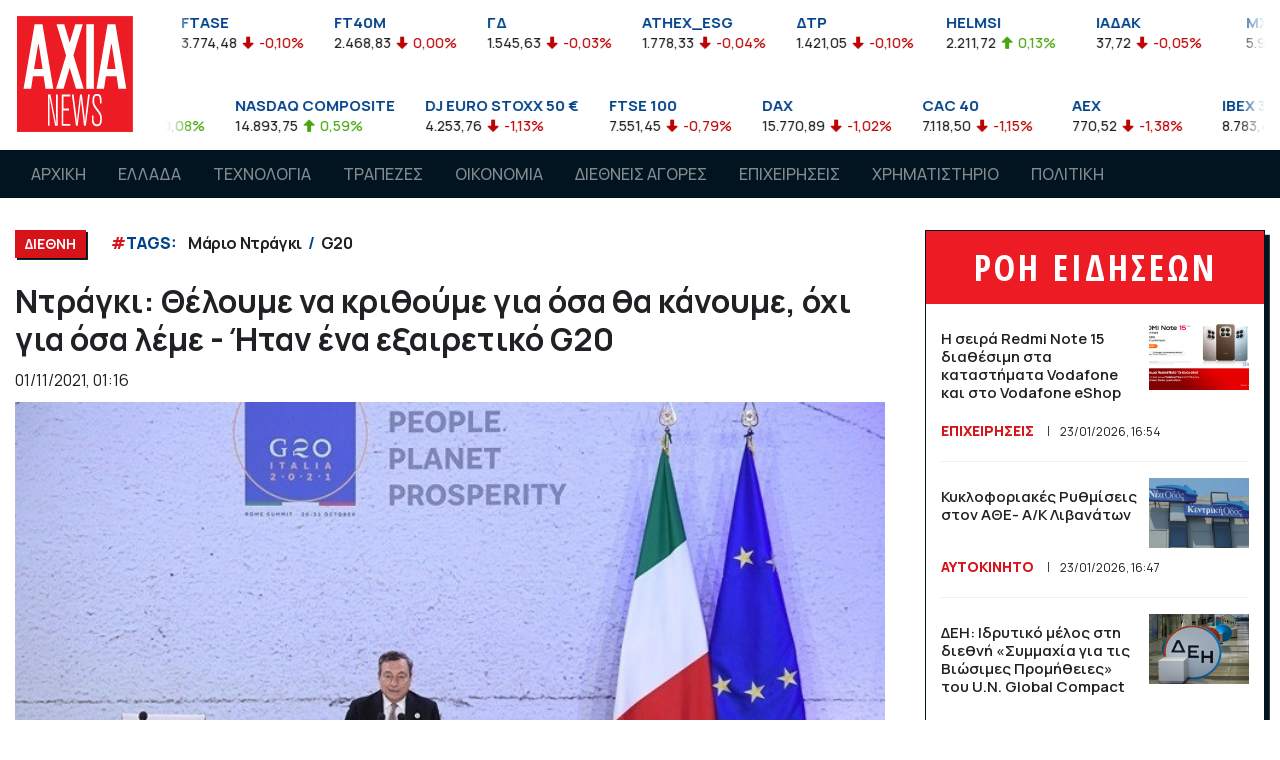

--- FILE ---
content_type: text/html; charset=UTF-8
request_url: https://www.axianews.gr/article/diethni/57953-ntragki-theloyme-na-krithoyme-gia-osa-tha-kanoyme-oxi-gia-osa-leme-htan-ena-eksairetiko-g20
body_size: 13105
content:
<!doctype html>
<html lang="el">
<head prefix="og: http://ogp.me/ns#">
<meta charset="utf-8">

<!-- Google tag (gtag.js) -->
<script async src="https://www.googletagmanager.com/gtag/js?id=G-NLB4GM5RXB"></script>
<script>
  window.dataLayer = window.dataLayer || [];
  function gtag(){dataLayer.push(arguments);}
  gtag('js', new Date());

  gtag('config', 'G-NLB4GM5RXB');
  gtag('config', 'UA-118975767-1');
</script>

<meta name="viewport" content="width=device-width, initial-scale=1, shrink-to-fit=no user-scalable=no" />
<meta name="robots" content="all" />
<meta name="development" content="Netstream" />
<meta property="og:locale" content="el_GR" />
<meta property="article:published_time" content="2021-11-01T01:16:00+03:00" />
<meta property="og:image" content="https://www.axianews.gr/photos/c_696px_531px/articles/202111/ntragki99.jpg" />
<meta property="og:image:width" content="696" />
<meta property="og:image:height" content="531" />
<meta property="og:title" content="Ντράγκι: Θέλουμε να κριθούμε για όσα θα κάνουμε, όχι για όσα λέμε - Ήταν ένα εξαιρετικό G20" />
<meta property="og:site_name" content="Axianews" />
<meta property="og:type" content="article" />
<meta property="og:url" content="https://www.axianews.gr/article/diethni/57953-ntragki-theloyme-na-krithoyme-gia-osa-tha-kanoyme-oxi-gia-osa-leme-htan-ena-eksairetiko-g20" />
<meta property="og:tag" content="Μάριο Ντράγκι" />
<meta property="og:tag" content="G20" />

<title>Ντράγκι: Θέλουμε να κριθούμε για όσα θα κάνουμε, όχι για όσα λέμε - Ήταν ένα εξαιρετικό G20 - ΔΙΕΘΝΗ - Axianews</title>
<script data-schema="WebPage" type="application/ld+json">{"@context":"http://schema.org","@type":"WebPage","name":"Axianews - ","description":""}</script>
<script data-schema="NewsArticle" type="application/ld+json">{"@context":"http:\/\/schema.org","@type":"NewsArticle","description":"«Είμαστε τερήφανοι για τα αποτελέσματα που πετύχαμε, αλλά είναι μόνον η αρχή», πρόσθεσε ο Ιταλός πρωθυποργός. «Αποφασίσαμε να αφήσουμε πίσω μας τον άνθρακα, με την λήξη των χρηματοδοτήσεων των κέντρων παραγωγής ηλεκτρικής ενέργειας από άνθρακα εντός του 2021» τόνισε.","image":{"@type":"ImageObject","url":"https:\/\/www.axianews.gr\/photos\/w_1200px\/articles\/202111\/ntragki99.jpg","width":720,"height":405},"mainEntityOfPage":{"@type":"WebPage","url":"https:\/\/www.axianews.gr\/article\/diethni\/57953-ntragki-theloyme-na-krithoyme-gia-osa-tha-kanoyme-oxi-gia-osa-leme-htan-ena-eksairetiko-g20"},"url":"https:\/\/www.axianews.gr\/article\/diethni\/57953-ntragki-theloyme-na-krithoyme-gia-osa-tha-kanoyme-oxi-gia-osa-leme-htan-ena-eksairetiko-g20","alternativeHeadline":"Ντράγκι: Θέλουμε να κριθούμε για όσα θα κάνουμε, όχι για όσα λέμε - Ήταν ένα εξαιρετικό G20","author":{"@type":"Organization","name":"Axianews.gr","url":"https:\/\/www.axianews.gr","logo":{"@type":"ImageObject","url":"https:\/\/www.axianews.gr\/style\/images\/axianews_logo.png","height":40,"width":40}},"keywords":"Μάριο Ντράγκι , G20","dateCreated":"2021-11-01T01:16:23+03:00","dateModified":"2026-01-22T13:48:07+03:00","datePublished":"2021-11-01T01:16:00+03:00","articleSection":"ΔΙΕΘΝΗ","headline":"Ντράγκι: Θέλουμε να κριθούμε για όσα θα κάνουμε, όχι για όσα λέμε - Ήταν ένα εξαιρετικό G20","publisher":{"@type":"Organization","name":"Axianews.gr","url":"https:\/\/www.axianews.gr","address":{"@type":"PostalAddress","addressLocality":"","addressRegion":"GR","postalCode":"","streetAddress":"","addressCountry":{"@type":"Country","name":"Greece"}},"contactPoint":{"@type":"ContactPoint","areaServed":"GR","contactType":"custome service","telephone":"+30-210-"},"logo":{"@type":"ImageObject","url":"https:\/\/www.axianews.gr\/style\/images\/axianews_logo.png","height":40,"width":40},"sameAs":["https:\/\/www.facebook.com\/axianews\/"]},"articleBody":"«Είμαστε τερήφανοι για τα αποτελέσματα που πετύχαμε, αλλά είναι μόνον η αρχή», πρόσθεσε ο Ιταλός πρωθυποργός. «Αποφασίσαμε να αφήσουμε πίσω μας τον άνθρακα, με την λήξη των χρηματοδοτήσεων των κέντρων παραγωγής ηλεκτρικής ενέργειας από άνθρακα εντός του 2021» τόνισε.\r\nΟ Μάριο Ντράγκι ευχήθηκε, επίσης, «η διάσκεψη της Γλασκώβης για το κλίμα που ξεκινά σήμερα, να εξελιχθεί με τον καλύτερο δυνατό τρόπο».\r\n \r\n“ Ήταν ένα εξαιρετικό G 20”, δήλωσε ο Μάριο Ντράγκι μετά την ολοκλήρωση των εργασιών\r\nΟ Ιταλός πρωθυπουργός Μάριο Ντράγκι, αμέσως μετά την ολοκλήρωση των εργασιών, χαρακτήρισε την διοργάνωση της διάσκεψης του G20, \"μια απόλυτη, εξαιρετική επιτυχία\".\r\n\"Τα τελευταία χρόνια οι χώρες του G20 δεν εργάζονταν σε τόσο στενή επαφή. Τώρα, όμως, άλλαξε κάτι. Και αναφέρομαι σε θέματα όπως είναι η αντιμετώπιση του κορονοϊού, των ανισοτήτων, οι νέες προκλήσεις\", είπε ο Ιταλός πρωθυπουργός.\r\nΟ Ντράγκι πρόσθεσε ότι τα σημερινά αποτελέσματα είναι συνέπεια προσπαθειών που διήρκεσαν έναν ολόκληρο χρόνο, και οδήγησαν στην έγκριση της κατώτατης διεθνούς φορολόγησης, στην αύξηση της διάθεσης εμβολίων κατά της covid 19 για τις φτωχότερες χώρες, στην στενότερη επαφή της χρηματοοικονομικής πραγματικότητας με τις ανάγκες του τομέα της υγείας\".\r\n\"Σε ό,τι αφορά το περιβάλλον, θέλω να τονίσω ότι είναι η πρώτη φορά που δεσμευόμαστε να περιορίσουμε την αύξηση της θερμοκρασίας του πλανήτη, στον ενάμιση βαθμό, με την ανάληψη συγκεκριμένων και βραχυπρόθεσμων πρωτοβουλιών\" υπογράμμισε, επίσης, ο Ιταλός πρωθυπουργός."}</script>

<link rel="preload" href="https://www.axianews.gr/style/fontawesome/all.min.css" as="style">
<link href="https://www.axianews.gr/style/fontawesome/all.min.css" rel="stylesheet" type="text/css" defer />
<link href="https://www.axianews.gr/style/bootstrap/bootstrap.min.css" rel="stylesheet" type="text/css" />
<link href="https://www.axianews.gr/style/hamburgers.min.css" rel="stylesheet" type="text/css" />
<link href="https://www.axianews.gr/js/mmenu-js/mmenu.css" rel="stylesheet" type="text/css" />
<link href="https://www.axianews.gr/js/owl.carousel/assets/owl.carousel.min.css" rel="stylesheet" type="text/css" />
<link href="https://www.axianews.gr/js/owl.carousel/assets/owl.theme.default.min.css" rel="stylesheet" type="text/css" />
<link href="https://www.axianews.gr/js/lightGallery/css/lightgallery.min.css" rel="stylesheet" type="text/css" />
<link href="https://www.axianews.gr/js/lightGallery/css/lg-transitions.min.css" rel="stylesheet" type="text/css" />
<link href="https://www.axianews.gr/js/malihu/jquery.mCustomScrollbar.min.css" rel="stylesheet" type="text/css" />
<link href="https://www.axianews.gr/style/style.c019k.css" rel="stylesheet" type="text/css" />

<link rel="apple-touch-icon" sizes="57x57" href="https://www.axianews.gr/style/favicon/apple-icon-57x57.png?1">
<link rel="apple-touch-icon" sizes="60x60" href="https://www.axianews.gr/style/favicon/apple-icon-60x60.png?1">
<link rel="apple-touch-icon" sizes="72x72" href="https://www.axianews.gr/style/favicon/apple-icon-72x72.png?1">
<link rel="apple-touch-icon" sizes="76x76" href="https://www.axianews.gr/style/favicon/apple-icon-76x76.png?1">
<link rel="apple-touch-icon" sizes="114x114" href="https://www.axianews.gr/style/favicon/apple-icon-114x114.png?1">
<link rel="apple-touch-icon" sizes="120x120" href="https://www.axianews.gr/style/favicon/apple-icon-120x120.png?1">
<link rel="apple-touch-icon" sizes="144x144" href="https://www.axianews.gr/style/favicon/apple-icon-144x144.png?1">
<link rel="apple-touch-icon" sizes="152x152" href="https://www.axianews.gr/style/favicon/apple-icon-152x152.png?1">
<link rel="apple-touch-icon" sizes="180x180" href="https://www.axianews.gr/style/favicon/apple-icon-180x180.png?1">
<link rel="icon" type="image/png" sizes="192x192"  href="https://www.axianews.gr/style/favicon/android-icon-192x192.png?1">
<link rel="icon" type="image/png" sizes="32x32" href="https://www.axianews.gr/style/favicon/favicon-32x32.png?1">
<link rel="icon" type="image/png" sizes="96x96" href="https://www.axianews.gr/style/favicon/favicon-96x96.png?1">
<link rel="icon" type="image/png" sizes="16x16" href="https://www.axianews.gr/style/favicon/favicon-16x16.png?1">
<link rel="manifest" href="https://www.axianews.gr/style/favicon/manifest.json">
<meta name="msapplication-TileColor" content="#ffffff">
<meta name="msapplication-TileImage" content="https://www.axianews.gr/style/favicon/ms-icon-144x144.png?1">
<meta name="theme-color" content="#ffffff">
<script type="text/javascript">
var site_path = '';
</script>
<script type="text/javascript" src="https://www.axianews.gr/js/jquery-3.3.1.min.js"></script>
<script type="text/javascript" src="https://www.axianews.gr/js/bootstrap/bootstrap.bundle.min.js"></script>
<script type="text/javascript" src="https://www.axianews.gr/js/owl.carousel/owl.carousel.min.js"></script>
<script type="text/javascript" src="https://www.axianews.gr/js/lazysizes/lazysizes.min.js?1"></script>
<script type="text/javascript" src="https://www.axianews.gr/js/mmenu-js/mmenu.js"></script>
<script type="text/javascript" src="https://www.axianews.gr/js/hc-sticky/hc-sticky.min.js"></script>
<script type="text/javascript" src="https://www.axianews.gr/js/jquery.marquee/jquery.marquee.min.js"></script>
<script type="text/javascript" src="https://www.axianews.gr/js/malihu/jquery.mCustomScrollbar.concat.min.js"></script>
<script type="text/javascript" src="https://www.axianews.gr/js/waypoints/jquery.waypoints.min.js"></script>
<script type="text/javascript" src="https://www.axianews.gr/js/waypoints/shortcuts/infinite.min.js?2"></script>
<script type="text/javascript" src="https://www.axianews.gr/js/jquery.throttle-debounce/jquery.ba-throttle-debounce.min.js"></script>
<script type="text/javascript" src="https://www.axianews.gr/js/js-cookie/js.cookie.min.js"></script>
<script type="text/javascript" src="https://www.axianews.gr/js/URI.js"></script>
<script type="text/javascript" src="https://www.axianews.gr/js/frontend.js?1"></script>

<script async src="//pahtag.tech/c/axianews.gr.js"></script>    

<link rel="canonical" href="https://www.axianews.gr/article/diethni/57953-ntragki-theloyme-na-krithoyme-gia-osa-tha-kanoyme-oxi-gia-osa-leme-htan-ena-eksairetiko-g20" />

</head>
	
<body class="">

    
	
	<div id="wrapper">

		<header>
            <div class="top_bar">
                <div class="container">
                    <div class="logo">
                        <a href="/"><img src="https://www.axianews.gr/style/images/logo.svg" alt="Axianews" class="img-fluid" /></a>
                    </div>
                    
                    <style>
.marquee-markets {
	/*visibility:hidden;*/
  	overflow: hidden;
}
</style>
<script>
$(function(){

	$('#stock_markets_ase').bind('beforeStarting', function () {
        //code you want to execute before starting the animations
    }).marquee({
		duration: 15000,
		//gap: 50,
		delayBeforeStart: 0,
		direction: 'left',
		//duplicated: true,
		startVisible: true,
		pauseOnHover: true
	});
	
});
</script>
<div id="stock_markets_ase" class="stock_markets marquee-markets">
    <ul class="d-md-flex justify-content-between">
        <li>
            <h4>FTSEA</h4>
            <span class="datalast">899,47</span> 
            <span class="percentDiff down">-0,04%</span>
            
        </li>
        <li>
            <h4>FTSE</h4>
            <span class="datalast">3.776,27</span> 
            <span class="percentDiff down">-0,05%</span>
            
        </li>
        <li>
            <h4>FTASE</h4>
            <span class="datalast">3.774,48</span> 
            <span class="percentDiff down">-0,10%</span>
            
        </li>
        <li>
            <h4>FT40M</h4>
            <span class="datalast">2.468,83</span> 
            <span class="percentDiff down">0,00%</span>
            
        </li>
        <li>
            <h4>ΓΔ</h4>
            <span class="datalast">1.545,63</span> 
            <span class="percentDiff down">-0,03%</span>
            
        </li>
        <li>
            <h4>ATHEX_ESG</h4>
            <span class="datalast">1.778,33</span> 
            <span class="percentDiff down">-0,04%</span>
            
        </li>
        <li>
            <h4>ΔΤΡ</h4>
            <span class="datalast">1.421,05</span> 
            <span class="percentDiff down">-0,10%</span>
            
        </li>
        <li>
            <h4>HELMSI</h4>
            <span class="datalast">2.211,72</span> 
            <span class="percentDiff up">0,13%</span>
            
        </li>
        <li>
            <h4>ΙΑΔΑΚ</h4>
            <span class="datalast">37,72</span> 
            <span class="percentDiff down">-0,05%</span>
            
        </li>
        <li>
            <h4>MXGRR</h4>
            <span class="datalast">5.986,38</span> 
            <span class="percentDiff down">-0,23%</span>
            
        </li>
        <li>
            <h4>ΣΑΓΔ</h4>
            <span class="datalast">2.924,61</span> 
            <span class="percentDiff down">-0,03%</span>
            
        </li>
        <li>
            <h4>FTSEM</h4>
            <span class="datalast">2.467,04</span> 
            <span class="percentDiff down">-0,07%</span>
            
        </li>
        <li>
            <h4>FT140</h4>
            <span class="datalast">888,83</span> 
            <span class="percentDiff down">-0,07%</span>
            
        </li>
        <li>
            <h4>FTSED</h4>
            <span class="datalast">4.170,20</span> 
            <span class="percentDiff down">-0,06%</span>
            
        </li>
        <li>
            <h4>FTSERE</h4>
            <span class="datalast">4.845,95</span> 
            <span class="percentDiff up">0,10%</span>
            
        </li>
        <li>
            <h4>FTSETT</h4>
            <span class="datalast">5.739,05</span> 
            <span class="percentDiff down">-0,49%</span>
            
        </li>
        <li>
            <h4>FTSEIN</h4>
            <span class="datalast">7.486,55</span> 
            <span class="percentDiff down">-0,08%</span>
            
        </li>
        <li>
            <h4>FTSEEU</h4>
            <span class="datalast">5.159,83</span> 
            <span class="percentDiff up">0,08%</span>
            
        </li>
        <li>
            <h4>FTSECD</h4>
            <span class="datalast">5.230,46</span> 
            <span class="percentDiff down">-0,36%</span>
            
        </li>
        <li>
            <h4>FTSEBM</h4>
            <span class="datalast">5.471,05</span> 
            <span class="percentDiff up">0,83%</span>
            
        </li>
        <li>
            <h4>FTSECS</h4>
            <span class="datalast">6.911,60</span> 
            <span class="percentDiff up">0,53%</span>
            
        </li>
        <li>
            <h4>AEM</h4>
            <span class="datalast">4,59</span> 
            <span class="percentDiff down">-0,14%</span>
            
        </li>
        <li>
            <h4>ΑΤΤ</h4>
            <span class="datalast">0,76</span> 
            <span class="percentDiff down">-0,53%</span>
            
        </li>
        <li>
            <h4>ACAG</h4>
            <span class="datalast">6,00</span> 
            <span class="percentDiff down">-0,33%</span>
            
        </li>
        <li>
            <h4>ΑΣΚΟ</h4>
            <span class="datalast">3,28</span> 
            <span class="percentDiff up">0,31%</span>
            
        </li>
        <li>
            <h4>ΑΛΦΑ</h4>
            <span class="datalast">1,82</span> 
            <span class="percentDiff up">0,33%</span>
            
        </li>
        <li>
            <h4>ΑΒΑΞ</h4>
            <span class="datalast">1,99</span> 
            <span class="percentDiff down">-0,20%</span>
            
        </li>
        <li>
            <h4>ΑΤΕΚ</h4>
            <span class="datalast">1,12</span> 
            <span class="percentDiff up">8,74%</span>
            
        </li>
        <li>
            <h4>ΑΡΑΙΓ</h4>
            <span class="datalast">10,87</span> 
            <span class="percentDiff up">0,83%</span>
            
        </li>
        <li>
            <h4>ΑΝΔΡΟ</h4>
            <span class="datalast">6,46</span> 
            <span class="percentDiff down">-0,62%</span>
            
        </li>
        <li>
            <h4>ΑΣΤΑΚ</h4>
            <span class="datalast">7,12</span> 
            <span class="percentDiff down">-2,47%</span>
            
        </li>
        <li>
            <h4>ΑΚΡΙΤ</h4>
            <span class="datalast">0,73</span> 
            <span class="percentDiff down">-3,95%</span>
            
        </li>
        <li>
            <h4>ΑΔΜΗΕ</h4>
            <span class="datalast">2,67</span> 
            <span class="percentDiff up">0,38%</span>
            
        </li>
        <li>
            <h4>ΑΤΡΑΣΤ</h4>
            <span class="datalast">8,76</span> 
            <span class="percentDiff ">0,00%</span>
            
        </li>
        <li>
            <h4>ΑΤΤΙΚΑ</h4>
            <span class="datalast">2,44</span> 
            <span class="percentDiff up">0,41%</span>
            
        </li>
        <li>
            <h4>ΒΙΟ</h4>
            <span class="datalast">6,07</span> 
            <span class="percentDiff up">0,17%</span>
            
        </li>
        <li>
            <h4>ΒΙΟΣΚ</h4>
            <span class="datalast">1,50</span> 
            <span class="percentDiff down">-0,99%</span>
            
        </li>
        <li>
            <h4>BOCHGR</h4>
            <span class="datalast">5,06</span> 
            <span class="percentDiff ">0,00%</span>
            
        </li>
        <li>
            <h4>ΓΕΚΤΕΡΝΑ</h4>
            <span class="datalast">18,40</span> 
            <span class="percentDiff down">-0,33%</span>
            
        </li>
        <li>
            <h4>ΔΕΗ</h4>
            <span class="datalast">13,17</span> 
            <span class="percentDiff down">-0,08%</span>
            
        </li>
        <li>
            <h4>ΔΑΑ</h4>
            <span class="datalast">8,53</span> 
            <span class="percentDiff up">0,35%</span>
            
        </li>
        <li>
            <h4>ΔΡΟΜΕ</h4>
            <span class="datalast">0,34</span> 
            <span class="percentDiff up">2,42%</span>
            
        </li>
        <li>
            <h4>EVR</h4>
            <span class="datalast">1,49</span> 
            <span class="percentDiff up">0,68%</span>
            
        </li>
        <li>
            <h4>ΕΤΕ</h4>
            <span class="datalast">8,35</span> 
            <span class="percentDiff down">-0,45%</span>
            
        </li>
        <li>
            <h4>ΕΕΕ</h4>
            <span class="datalast">33,56</span> 
            <span class="percentDiff up">0,66%</span>
            
        </li>
        <li>
            <h4>ΕΛΛ</h4>
            <span class="datalast">14,40</span> 
            <span class="percentDiff down">-0,35%</span>
            
        </li>
        <li>
            <h4>ΕΛΠΕ</h4>
            <span class="datalast">7,45</span> 
            <span class="percentDiff up">0,27%</span>
            
        </li>
        <li>
            <h4>ΕΛΙΝ</h4>
            <span class="datalast">2,21</span> 
            <span class="percentDiff ">0,00%</span>
            
        </li>
        <li>
            <h4>ΕΛΧΑ</h4>
            <span class="datalast">2,13</span> 
            <span class="percentDiff up">1,43%</span>
            
        </li>
        <li>
            <h4>ΕΧΑΕ</h4>
            <span class="datalast">4,99</span> 
            <span class="percentDiff up">0,30%</span>
            
        </li>
        <li>
            <h4>ΕΥΡΩΒ</h4>
            <span class="datalast">2,43</span> 
            <span class="percentDiff down">-0,04%</span>
            
        </li>
        <li>
            <h4>ΕΥΔΑΠ</h4>
            <span class="datalast">5,89</span> 
            <span class="percentDiff down">-0,84%</span>
            
        </li>
        <li>
            <h4>ΕΒΡΟΦ</h4>
            <span class="datalast">1,94</span> 
            <span class="percentDiff up">2,37%</span>
            
        </li>
        <li>
            <h4>ΕΚΤΕΡ</h4>
            <span class="datalast">1,78</span> 
            <span class="percentDiff ">0,00%</span>
            
        </li>
        <li>
            <h4>ΕΛΛΑΚΤΩΡ</h4>
            <span class="datalast">2,26</span> 
            <span class="percentDiff up">0,44%</span>
            
        </li>
        <li>
            <h4>ΙΑΤΡ</h4>
            <span class="datalast">1,90</span> 
            <span class="percentDiff down">-0,26%</span>
            
        </li>
        <li>
            <h4>ΙΝΤΕΚ</h4>
            <span class="datalast">6,00</span> 
            <span class="percentDiff down">-0,33%</span>
            
        </li>
        <li>
            <h4>ΙΝΚΑΤ</h4>
            <span class="datalast">5,16</span> 
            <span class="percentDiff down">-0,58%</span>
            
        </li>
        <li>
            <h4>ΙΚΤΙΝ</h4>
            <span class="datalast">0,35</span> 
            <span class="percentDiff down">-1,43%</span>
            
        </li>
        <li>
            <h4>ΚΟΥΕΣ</h4>
            <span class="datalast">6,15</span> 
            <span class="percentDiff down">-0,65%</span>
            
        </li>
        <li>
            <h4>ΚΟΥΑΛ</h4>
            <span class="datalast">1,39</span> 
            <span class="percentDiff down">-0,71%</span>
            
        </li>
        <li>
            <h4>CENER</h4>
            <span class="datalast">9,43</span> 
            <span class="percentDiff up">0,43%</span>
            
        </li>
        <li>
            <h4>ΛΑΒΙ</h4>
            <span class="datalast">0,87</span> 
            <span class="percentDiff up">0,12%</span>
            
        </li>
        <li>
            <h4>ΛΟΥΛΗ</h4>
            <span class="datalast">3,20</span> 
            <span class="percentDiff up">3,23%</span>
            
        </li>
        <li>
            <h4>ΛΟΓΟΣ</h4>
            <span class="datalast">1,58</span> 
            <span class="percentDiff down">-1,25%</span>
            
        </li>
        <li>
            <h4>ΛΑΜΔΑ</h4>
            <span class="datalast">6,99</span> 
            <span class="percentDiff ">0,00%</span>
            
        </li>
        <li>
            <h4>ΜΟΗ</h4>
            <span class="datalast">21,54</span> 
            <span class="percentDiff up">0,94%</span>
            
        </li>
        <li>
            <h4>ΜΠΕΛΑ</h4>
            <span class="datalast">25,78</span> 
            <span class="percentDiff up">0,31%</span>
            
        </li>
        <li>
            <h4>ΜΠΡΙΚ</h4>
            <span class="datalast">2,24</span> 
            <span class="percentDiff up">0,45%</span>
            
        </li>
        <li>
            <h4>ΜΥΤΙΛ</h4>
            <span class="datalast">34,58</span> 
            <span class="percentDiff down">-0,06%</span>
            
        </li>
        <li>
            <h4>NOVAL</h4>
            <span class="datalast">2,48</span> 
            <span class="percentDiff up">0,20%</span>
            
        </li>
        <li>
            <h4>ΟΛΘ</h4>
            <span class="datalast">27,20</span> 
            <span class="percentDiff ">0,00%</span>
            
        </li>
        <li>
            <h4>ΟΤΕ</h4>
            <span class="datalast">14,74</span> 
            <span class="percentDiff down">-0,81%</span>
            
        </li>
        <li>
            <h4>ΟΠΑΠ</h4>
            <span class="datalast">16,57</span> 
            <span class="percentDiff down">-1,37%</span>
            
        </li>
        <li>
            <h4>ΟΡΙΛΙΝΑ</h4>
            <span class="datalast">0,79</span> 
            <span class="percentDiff down">-0,63%</span>
            
        </li>
        <li>
            <h4>ΠΑΙΡ</h4>
            <span class="datalast">1,02</span> 
            <span class="percentDiff up">0,49%</span>
            
        </li>
        <li>
            <h4>ΠΕΙΡ</h4>
            <span class="datalast">4,43</span> 
            <span class="percentDiff down">-0,45%</span>
            
        </li>
        <li>
            <h4>ΠΕΤΡΟ</h4>
            <span class="datalast">8,20</span> 
            <span class="percentDiff ">0,00%</span>
            
        </li>
        <li>
            <h4>ΠΡΕΜΙΑ</h4>
            <span class="datalast">1,27</span> 
            <span class="percentDiff up">0,79%</span>
            
        </li>
        <li>
            <h4>ΡΕΒΟΙΛ</h4>
            <span class="datalast">1,69</span> 
            <span class="percentDiff ">0,00%</span>
            
        </li>
        <li>
            <h4>ΣΑΡ</h4>
            <span class="datalast">11,46</span> 
            <span class="percentDiff up">0,53%</span>
            
        </li>
        <li>
            <h4>TITC</h4>
            <span class="datalast">43,55</span> 
            <span class="percentDiff down">-0,23%</span>
            
        </li>
        <li>
            <h4>ΤΕΝΕΡΓ</h4>
            <span class="datalast">20,00</span> 
            <span class="percentDiff ">0,00%</span>
            
        </li>
        <li>
            <h4>ΤΡΑΣΤΟΡ</h4>
            <span class="datalast">1,29</span> 
            <span class="percentDiff down">-0,77%</span>
            
        </li>
        <li>
            <h4>ΤΡΕΣΤΑΤΕΣ</h4>
            <span class="datalast">1,68</span> 
            <span class="percentDiff up">0,24%</span>
            
        </li>
        <li>
            <h4>ΦΡΛΚ</h4>
            <span class="datalast">4,11</span> 
            <span class="percentDiff up">0,74%</span>
            
        </li>
    </ul>
</div><!-- /.stock_markets -->

<style>
.marquee-markets {
	/*visibility:hidden;*/
  	overflow: hidden;
}


</style>
<script>
$(function(){

	$('#stock_markets_global').bind('beforeStarting', function () {
        //code you want to execute before starting the animations
    }).marquee({
		duration: 15000,
		//gap: 50,
		delayBeforeStart: 0,
		direction: 'left',
		//duplicated: true,
		startVisible: true,
		pauseOnHover: true
	});
	
});
</script>
<div id="stock_markets_global" class="stock_markets marquee-markets">
    <ul class="d-md-flex justify-content-between">
        <li>
            <h4>DOW JONES INDUS. AVG</h4>
            <span class="datalast">35.911,81</span> 
            <span class="percentDiff down">-0,56%</span>
            
        </li>
        <li>
            <h4>S&P 500</h4>
            <span class="datalast">4.662,85</span> 
            <span class="percentDiff up">0,08%</span>
            
        </li>
        <li>
            <h4>NASDAQ COMPOSITE</h4>
            <span class="datalast">14.893,75</span> 
            <span class="percentDiff up">0,59%</span>
            
        </li>
        <li>
            <h4>DJ EURO STOXX 50 €</h4>
            <span class="datalast">4.253,76</span> 
            <span class="percentDiff down">-1,13%</span>
            
        </li>
        <li>
            <h4>FTSE 100</h4>
            <span class="datalast">7.551,45</span> 
            <span class="percentDiff down">-0,79%</span>
            
        </li>
        <li>
            <h4>DAX</h4>
            <span class="datalast">15.770,89</span> 
            <span class="percentDiff down">-1,02%</span>
            
        </li>
        <li>
            <h4>CAC 40</h4>
            <span class="datalast">7.118,50</span> 
            <span class="percentDiff down">-1,15%</span>
            
        </li>
        <li>
            <h4>AEX</h4>
            <span class="datalast">770,52</span> 
            <span class="percentDiff down">-1,38%</span>
            
        </li>
        <li>
            <h4>IBEX 35</h4>
            <span class="datalast">8.783,40</span> 
            <span class="percentDiff down">-0,63%</span>
            
        </li>
        <li>
            <h4>ATX</h4>
            <span class="datalast">4.007,68</span> 
            <span class="percentDiff down">-0,57%</span>
            
        </li>
        <li>
            <h4>NIKKEI 225</h4>
            <span class="datalast">28.257,25</span> 
            <span class="percentDiff down">-0,27%</span>
            
        </li>
        <li>
            <h4>HANG SENG</h4>
            <span class="datalast">24.112,78</span> 
            <span class="percentDiff down">-0,44%</span>
            
        </li>
        <li>
            <h4>STRAITS TIMES</h4>
            <span class="datalast">3.279,96</span> 
            <span class="percentDiff down">-0,24%</span>
            
        </li>
        <li>
            <h4>MOEX</h4>
            <span class="datalast">3.482,62</span> 
            <span class="percentDiff down">-2,18%</span>
            
        </li>
        <li>
            <h4>SHANGHAI SE COMPOSITE</h4>
            <span class="datalast">3.569,91</span> 
            <span class="percentDiff up">0,80%</span>
            
        </li>
        <li>
            <h4>BSE SENSEX 30</h4>
            <span class="datalast">61.291,95</span> 
            <span class="percentDiff down">-0,03%</span>
            
        </li>
        <li>
            <h4>KOSPI</h4>
            <span class="datalast">2.864,24</span> 
            <span class="percentDiff down">-0,90%</span>
            
        </li>
        <li>
            <h4>MERVAL</h4>
            <span class="datalast">85.038,79</span> 
            <span class="percentDiff down">-0,52%</span>
            
        </li>
        <li>
            <h4>BOVESPA</h4>
            <span class="datalast">106.373,90</span> 
            <span class="percentDiff down">-0,52%</span>
            
        </li>
        <li>
            <h4>EUR/USD</h4>
            <span class="datalast">1,14</span> 
            
        </li>
        <li>
            <h4>ΠΕΤΡΕΛΑΙΟ NYMEX</h4>
            <span class="datalast">85,12</span> 
            <span class="percentDiff up">1,55%</span>
            
        </li>
        <li>
            <h4>ΧΡΥΣΟΣ</h4>
            <span class="datalast">1.812,56</span> 
            <span class="percentDiff down">-0,37%</span>
            
        </li>
        <li>
            <h4>10ετες ΟΜΟΛΟΓΟ ΕΛΛΗΝΙΚΟΥ ΔΗΜΟΣΙΟΥ</h4>
            <span class="datalast">92,55</span> 
            <span class="percentDiff up">1,57%</span>
            
        </li>
    </ul>
</div><!-- /.stock_markets -->





                    
                </div><!-- /.container -->
            </div><!-- /.top_bar -->                
            <style>
.mm-menu {
	--mm-color-background:#02141f;
}
.mm-listitem {
	--mm-color-text:#fff;
	line-height:24px;
	font-size:18px;
    font-weight: 600;
}
.mm-listitem:hover,
.mm-listitem_selected {
	background-color:#d61319;
	--mm-color-text:#fff;
}
.mm-listitem:hover .mm-btn_next:after, .mm-listitem:hover .mm-btn_prev:before {
	--mm-color-button:#fff;
}
.mm-listitem span.icon {
	width:40px;
	float:left;
}
.mm-navbar {
	--mm-color-background:#F5F5F5;
	--mm-color-text-dimmed:#d61319;
}
.mm-navbar .mm-navbar__title {
	font-size: 18px;
	font-weight: 600;
	line-height: 22px;
    text-overflow: ellipsis;
    width: calc(100% - 92px);
}
.mm-navbars_top {
    display: none;
}
.mm-navbars_top .mm-navbar a {
    margin-left:0;
}
.mm-navbar a {
    margin-left: 15px;
}
</style>
<script>
var mm_menu, mm_api; 
$(function(){
	
	mm_menu = new Mmenu('#mobile-menu', {
	   "extensions": [
		  "pagedim-black"
	   ],
	   "navbar": {
			"title": "MENU"
	   },
	   "navbars": [
			{
				"position": "top",
				"content": [
					"prev",
					"title"
				]
			},
			{
				"position": "bottom",
				"content": [
					"<a class='fab fa-facebook-f fa-2x' href='https://www.facebook.com/axianews/' target='_blank'></a>",
                    //"<a class='fab fa-twitter fa-2x' href='#' target='_blank'></a>",
                    //"<a class='fab fa-instagram fa-2x' href='#' target='_blank'></a>",
					//"<a class='fab fa-youtube fa-2x' href='#' target='_blank'></a>"
				]
			}
	   ],
	   "initPanel":function(){
		  
		}
	});
	mm_api = mm_menu.API;

	
	mm_api.bind('close:before', function() {
		$('#mm_menu.hamburger').removeClass('is-active');
	});
	mm_api.bind('open:before', function() {
		$('#mm_menu.hamburger').addClass('is-active');
	});	
	
		
    $(document).on('click touchstart', '#mm_menu', function(e){
		e.preventDefault();
		if(!$('#mobile-menu').hasClass('mm-menu_opened')){
			mm_api.open();
		}
    });

});
</script>


<div style="display:none">
    <nav id="mobile-menu">
        <ul>
            <li><a href="">ΑΡΧΙΚΗ</a></li>
            <li><a href="https://www.axianews.gr/article/ellada">ΕΛΛΑΔΑ</a></li>
            <li><a href="https://www.axianews.gr/article/texnologia">ΤΕΧΝΟΛΟΓΙΑ</a></li>
            <li><a href="https://www.axianews.gr/article/trapezes">ΤΡΑΠΕΖΕΣ</a></li>
            <li><a href="https://www.axianews.gr/article/oikonomia">ΟΙΚΟΝΟΜΙΑ</a></li>
            <li><a href="https://www.axianews.gr/article/diethnhs-agores">ΔΙΕΘΝΕΙΣ ΑΓΟΡΕΣ</a></li>
            <li><a href="https://www.axianews.gr/article/epixiriseis">ΕΠΙΧΕΙΡΗΣΕΙΣ</a></li>
            <li><a href="https://www.axianews.gr/article/xrhmatisthrio">ΧΡΗΜΑΤΙΣΤΗΡΙΟ</a></li>
            <li><a href="https://www.axianews.gr/article/politikh">ΠΟΛΙΤΙΚΗ</a></li>
        </ul>
    </nav>
</div>
            <div id="main_navigation">
                <div class="container">
                
                <nav class="navbar navbar-expand-lg navbar-dark">
                    <div class="mmenu_btn d-lg-none d-inline-block">
                        <button id="mm_menu" class="hamburger hamburger--squeeze" type="button">
                            <span class="hamburger-box">
                                <span class="hamburger-inner"></span>
                            </span><!-- /.hamburger-box -->
                        </button><!-- /.hamburger -->
                    </div><!-- /.mmenu_btn -->
                    
                                        
                    <div class="collapse navbar-collapse" id="main_navbar">
                        <ul class="navbar-nav mr-auto">
                            <li class="nav-item"><a class="nav-link" href="/">ΑΡΧΙΚΗ</a></li>
                                                        <li class="nav-item"><a class="nav-link" href="https://www.axianews.gr/article/ellada">ΕΛΛΑΔΑ</a></li>
                                                        <li class="nav-item"><a class="nav-link" href="https://www.axianews.gr/article/texnologia">ΤΕΧΝΟΛΟΓΙΑ</a></li>
                                                        <li class="nav-item"><a class="nav-link" href="https://www.axianews.gr/article/trapezes">ΤΡΑΠΕΖΕΣ</a></li>
                                                        <li class="nav-item"><a class="nav-link" href="https://www.axianews.gr/article/oikonomia">ΟΙΚΟΝΟΜΙΑ</a></li>
                                                        <li class="nav-item"><a class="nav-link" href="https://www.axianews.gr/article/diethnhs-agores">ΔΙΕΘΝΕΙΣ ΑΓΟΡΕΣ</a></li>
                                                        <li class="nav-item"><a class="nav-link" href="https://www.axianews.gr/article/epixiriseis">ΕΠΙΧΕΙΡΗΣΕΙΣ</a></li>
                                                        <li class="nav-item"><a class="nav-link" href="https://www.axianews.gr/article/xrhmatisthrio">ΧΡΗΜΑΤΙΣΤΗΡΙΟ</a></li>
                                                        <li class="nav-item"><a class="nav-link" href="https://www.axianews.gr/article/politikh">ΠΟΛΙΤΙΚΗ</a></li>
                            
                        </ul>
                                            </div>
                </nav>
                
                    
                </div><!-- /.container -->
            </div>
            
		</header>

		<main>
			<section class="article_page">
	
<script>
var MODULE = 'articles';
var waypoints_bind;
var mywaypoint_up = [], mywaypoint_down = [];
var active_article = '57953';


$(function(){
	waypoints_refresh = function(){
		
		for (var id in mywaypoint_down){
			mywaypoint_down[id].context.refresh();
			mywaypoint_up[id].context.refresh();
		}
		
		
	};
	
	waypoints_bind = function(id){
		if(!id){ return; }
		mywaypoint_down[id] = new Waypoint({
			element: $('#article_section_'+id)[0],
			handler: function(direction) {
				 if (direction == 'down' && (active_article != $(this.element).data('id')) ) {
					 //console.log($(this.element).data('id'));
					 					 					 					 history.replaceState(null,null, $(this.element).data('url'));
					 $(document).attr("title", $(this.element).data('title'));
					 					 
										gtag('event', 'Read more', {
					  'event_label': 'Scroll',
					  'event_category': 'Scroll to next article',
					  'non_interaction': true
					});
					
					 				}
			},
		 	offset: '70%'
		});

		mywaypoint_up[id] = new Waypoint({
			element: $('#article_section_'+id)[0],
			handler: function(direction) {
				 if (direction == 'up') {
					 					 history.replaceState(null,null, $(this.element).data('url'));
					 $(document).attr("title", $(this.element).data('title'));
					 										gtag('event', 'Read more', {
					  'event_label': 'Scroll',
					  'event_category': 'Scroll to next article',
					  'non_interaction': true
					});
										 				}
			},
		 	offset: 'bottom-in-view'
		});
		
		////// injected banners /////
		fix_baners();
		fix_article();
		fix_article_galleries();
		fix_glomex();
		fix_TikTok();
		
	}
		
	waypoints_bind(57953);


		infinite = new Waypoint.Infinite({
	  element: $('#infinite-articles')[0],
	  items: '.art_section',
	  offset: function () {
		return this.context.innerHeight() - this.adapter.outerHeight() + 100
	  },
	  loadingClass: 'infinite-loading',
	  more: '.infinite-more-link',
	  onBeforePageLoad: function(){
		  $('#article_loader_spinner').show();
	  },
		onAfterPageLoad: function(){
			$('#article_loader_spinner').hide();
			var items = this.element.lastElementChild;
			
			waypoints_bind($(items).data('id'));
			waypoints_refresh();
						
						gtag('config', 'G-NLB4GM5RXB', {
				'page_path': $(this.element).data('url-analytics'),
				'page_title': $(items).data('title')
			});
						
			////// injected banners /////
			fix_baners();
			fix_article_galleries();
			fix_glomex();
			fix_TikTok();
		}
	  
	});

	
});
</script>
	<div class="container" id="infinite-articles">
        <div id="article_section_57953" 
        	 class="article art_section d-lg-flex "
    	   	 data-title="Ντράγκι: Θέλουμε να κριθούμε για όσα θα κάνουμε, όχι για όσα λέμε - Ήταν ένα εξαιρετικό G20 - ΔΙΕΘΝΗ - Axianews" 
             data-url="https://www.axianews.gr/article/diethni/57953-ntragki-theloyme-na-krithoyme-gia-osa-tha-kanoyme-oxi-gia-osa-leme-htan-ena-eksairetiko-g20" 
             data-url-analytics="article/diethni/57953-ntragki-theloyme-na-krithoyme-gia-osa-tha-kanoyme-oxi-gia-osa-leme-htan-ena-eksairetiko-g20" 
             data-id="57953"  
      	 >
            <div class="main-content">
                <article>
                    <div class="mb-4">
                        <a href="https://www.axianews.gr/article/diethni"><span class="main_category">ΔΙΕΘΝΗ</span></a>
                                                <span class="tags">
                            <h6><span>#</span>TAGS:</h6>
							                            <a href="/tag/mario-ntragki">Μάριο Ντράγκι</a>
							                            <a href="/tag/g20">G20</a>
							                        </span>
                                            </div>
                    <h1>Ντράγκι: Θέλουμε να κριθούμε για όσα θα κάνουμε, όχι για όσα λέμε - Ήταν ένα εξαιρετικό G20</h1>
                    <div class="meta">
						                        <span class="datetime">01/11/2021, 01:16</span>
                                            </div>
                    
                                            <div class="main_photo">
	                    	<figure><img src="https://www.axianews.gr/photos/w_800px/articles/202111/ntragki99.jpg" alt="Ντράγκι: Θέλουμε να κριθούμε για όσα θα κάνουμε, όχι για όσα λέμε - Ήταν ένα εξαιρετικό G20" class="img-fluid" /></figure>
                        </div><!-- /.main_photo -->
                                            
					<div class="subtitle"><p><span>Ο Ιταλός πρωθυπουργός Μάριο Ντράγκι, κατά την ολοκλήλωση των εργασιών του G20 τόνισε: «Θέλουμε να κριθούμε για όσα θα κάνουμε, όχι για όσα λέμε».</span></p></div>                    
                    <div class="main-text">
<p>«Είμαστε τερήφανοι για τα αποτελέσματα που πετύχαμε, αλλά είναι μόνον η αρχή», πρόσθεσε ο Ιταλός πρωθυποργός. «Αποφασίσαμε να αφήσουμε πίσω μας τον άνθρακα, με την λήξη των χρηματοδοτήσεων των κέντρων παραγωγής ηλεκτρικής ενέργειας από άνθρακα εντός του 2021» τόνισε.</p><p>Ο Μάριο Ντράγκι ευχήθηκε, επίσης, «η διάσκεψη της Γλασκώβης για το κλίμα που ξεκινά σήμερα, να εξελιχθεί με τον καλύτερο δυνατό τρόπο».</p><p><strong>“ Ήταν ένα εξαιρετικό G 20”, δήλωσε ο Μάριο Ντράγκι μετά την ολοκλήρωση των εργασιών</strong></p><p>Ο Ιταλός πρωθυπουργός Μάριο Ντράγκι, αμέσως μετά την ολοκλήρωση των εργασιών, χαρακτήρισε την διοργάνωση της διάσκεψης του G20, "μια απόλυτη, εξαιρετική επιτυχία".</p><p>"Τα τελευταία χρόνια οι χώρες του G20 δεν εργάζονταν σε τόσο στενή επαφή. Τώρα, όμως, άλλαξε κάτι. Και αναφέρομαι σε θέματα όπως είναι η αντιμετώπιση του κορονοϊού, των ανισοτήτων, οι νέες προκλήσεις", είπε ο Ιταλός πρωθυπουργός.</p><p>Ο Ντράγκι πρόσθεσε ότι τα σημερινά αποτελέσματα είναι συνέπεια προσπαθειών που διήρκεσαν έναν ολόκληρο χρόνο, και οδήγησαν στην έγκριση της κατώτατης διεθνούς φορολόγησης, στην αύξηση της διάθεσης εμβολίων κατά της covid 19 για τις φτωχότερες χώρες, στην στενότερη επαφή της χρηματοοικονομικής πραγματικότητας με τις ανάγκες του τομέα της υγείας".</p><p>"Σε ό,τι αφορά το περιβάλλον, θέλω να τονίσω ότι είναι η πρώτη φορά που δεσμευόμαστε να περιορίσουμε την αύξηση της θερμοκρασίας του πλανήτη, στον ενάμιση βαθμό, με την ανάληψη συγκεκριμένων και βραχυπρόθεσμων πρωτοβουλιών" υπογράμμισε, επίσης, ο Ιταλός πρωθυπουργός.</p>
                    </div><!-- /.main-text -->
                         
                        
                                                <div class="clearfix"></div>
                            
    
                                                
                         
                        <input type="hidden" class="infinite-more-link" data-next="[base64]">
                                        
                </article>
            </div><!-- /.main-content -->
        <div class="side-content">
	<div class="timeline">
        <h3>ΡΟΗ ΕΙΔΗΣΕΩΝ</h3>
        <ul class="mScrollbarList">
            <li>
                <article>
                    <div class="clearfix">
                    <figure>
                        <a href="https://www.axianews.gr/article/epixiriseis/68923-h-seira-redmi-note-15-diathesimh-sta-katasthmata-vodafone-kai-sto-vodafone-eshop"><img src="https://www.axianews.gr/style/images/lazy.png" data-src="https://www.axianews.gr/photos/c_640px_480px/articles/202601/vodafone_redminote15.jpg" alt="Η σειρά Redmi Note 15 διαθέσιμη στα καταστήματα Vodafone και στο Vodafone eShop"  class="img-fluid lazyload"/></a>
                    </figure>
                    <h2><a href="https://www.axianews.gr/article/epixiriseis/68923-h-seira-redmi-note-15-diathesimh-sta-katasthmata-vodafone-kai-sto-vodafone-eshop">Η σειρά Redmi Note 15 διαθέσιμη στα καταστήματα Vodafone και στο Vodafone eShop</a></h2>
                    </div>
                    <div class="meta mt-2 clearfix">
                        <span class="category"><a href="https://www.axianews.gr/article/epixiriseis">ΕΠΙΧΕΙΡΗΣΕΙΣ</a></span>
                        <span class="datetime ">23/01/2026, 16:54</span>                    </div><!-- /.meta -->
                </article>
            </li>
            <li>
                <article>
                    <div class="clearfix">
                    <figure>
                        <a href="https://www.axianews.gr/article/cars/68922-kykloforiakes-rythmiseis-ston-athe-a-k-libanatwn"><img src="https://www.axianews.gr/style/images/lazy.png" data-src="https://www.axianews.gr/photos/c_640px_480px/articles/202601/neaodos_980x506_2_696x359.jpg" alt="Κυκλοφοριακές Ρυθμίσεις στον ΑΘΕ- Α/Κ Λιβανάτων"  class="img-fluid lazyload"/></a>
                    </figure>
                    <h2><a href="https://www.axianews.gr/article/cars/68922-kykloforiakes-rythmiseis-ston-athe-a-k-libanatwn">Κυκλοφοριακές Ρυθμίσεις στον ΑΘΕ- Α/Κ Λιβανάτων</a></h2>
                    </div>
                    <div class="meta mt-2 clearfix">
                        <span class="category"><a href="https://www.axianews.gr/article/cars">ΑΥΤΟΚΙΝΗΤΟ</a></span>
                        <span class="datetime ">23/01/2026, 16:47</span>                    </div><!-- /.meta -->
                </article>
            </li>
            <li>
                <article>
                    <div class="clearfix">
                    <figure>
                        <a href="https://www.axianews.gr/article/epixiriseis/68921-deh-idrytiko-melos-sth-diethnh-symmaxia-gia-tis-biwsimes-promhtheies-toy-u-n-global-compact"><img src="https://www.axianews.gr/style/images/lazy.png" data-src="https://www.axianews.gr/photos/c_640px_480px/articles/202601/deh.jpg" alt="ΔΕΗ: Ιδρυτικό μέλος στη διεθνή «Συμμαχία για τις Βιώσιμες Προμήθειες» του U.N. Global Compact"  class="img-fluid lazyload"/></a>
                    </figure>
                    <h2><a href="https://www.axianews.gr/article/epixiriseis/68921-deh-idrytiko-melos-sth-diethnh-symmaxia-gia-tis-biwsimes-promhtheies-toy-u-n-global-compact">ΔΕΗ: Ιδρυτικό μέλος στη διεθνή «Συμμαχία για τις Βιώσιμες Προμήθειες» του U.N. Global Compact</a></h2>
                    </div>
                    <div class="meta mt-2 clearfix">
                        <span class="category"><a href="https://www.axianews.gr/article/epixiriseis">ΕΠΙΧΕΙΡΗΣΕΙΣ</a></span>
                        <span class="datetime ">23/01/2026, 14:41</span>                    </div><!-- /.meta -->
                </article>
            </li>
            <li>
                <article>
                    <div class="clearfix">
                    <figure>
                        <a href="https://www.axianews.gr/article/texnologia/68919-ethnikh-arxh-kybernoasfaleias-strathgikh-symmetoxh-sto-european-security-program-ths-microsoft"><img src="https://www.axianews.gr/style/images/lazy.png" data-src="https://www.axianews.gr/photos/c_640px_480px/articles/202601/microsoft.jpg" alt="Εθνική Αρχή Κυβερνοασφάλειας: Στρατηγική συμμετοχή στο European Security Program της Microsoft"  class="img-fluid lazyload"/></a>
                    </figure>
                    <h2><a href="https://www.axianews.gr/article/texnologia/68919-ethnikh-arxh-kybernoasfaleias-strathgikh-symmetoxh-sto-european-security-program-ths-microsoft">Εθνική Αρχή Κυβερνοασφάλειας: Στρατηγική συμμετοχή στο European Security Program της Microsoft</a></h2>
                    </div>
                    <div class="meta mt-2 clearfix">
                        <span class="category"><a href="https://www.axianews.gr/article/texnologia">ΤΕΧΝΟΛΟΓΙΑ</a></span>
                        <span class="datetime ">22/01/2026, 18:43</span>                    </div><!-- /.meta -->
                </article>
            </li>
            <li>
                <article>
                    <div class="clearfix">
                    <figure>
                        <a href="https://www.axianews.gr/article/epixiriseis/68920-h-etad-eisferei-to-dikaiwma-epifaneias-epi-toy-akinhtoy-kthma-dhlaberh-sth-north-star-entertainment"><img src="https://www.axianews.gr/style/images/lazy.png" data-src="https://www.axianews.gr/photos/c_640px_480px/articles/202601/etad.jpg" alt="Η ΕΤΑΔ εισφέρει το δικαίωμα επιφανείας επί του ακινήτου «Κτήμα Δηλαβέρη» στη North Star Entertainment"  class="img-fluid lazyload"/></a>
                    </figure>
                    <h2><a href="https://www.axianews.gr/article/epixiriseis/68920-h-etad-eisferei-to-dikaiwma-epifaneias-epi-toy-akinhtoy-kthma-dhlaberh-sth-north-star-entertainment">Η ΕΤΑΔ εισφέρει το δικαίωμα επιφανείας επί του ακινήτου «Κτήμα Δηλαβέρη» στη North Star Entertainment</a></h2>
                    </div>
                    <div class="meta mt-2 clearfix">
                        <span class="category"><a href="https://www.axianews.gr/article/epixiriseis">ΕΠΙΧΕΙΡΗΣΕΙΣ</a></span>
                        <span class="datetime ">22/01/2026, 16:01</span>                    </div><!-- /.meta -->
                </article>
            </li>
            <li>
                <article>
                    <div class="clearfix">
                    <figure>
                        <a href="https://www.axianews.gr/article/epixiriseis/68918-tuv-nord-elladas-pistopoihsh-oloklhrwmenoy-systhmatos-diaxeirishs-integrated-management-system-gia-to-synolo-twn-epixeirhmatikwn-parkwn-kai-biomhxanikwn-perioxwn-ths-etba-bi-pe-a-e"><img src="https://www.axianews.gr/style/images/lazy.png" data-src="https://www.axianews.gr/photos/c_640px_480px/articles/202601/tuev_nord_quality_label_electric_blue_srgb.jpg" alt="TÜV NORD Ελλάδας: Πιστοποίηση Ολοκληρωμένου Συστήματος Διαχείρισης (Integrated Management System) για το σύνολο των Επιχειρηματικών Πάρκων και Βιομηχανικών Περιοχών της ΕΤΒΑ ΒΙ.ΠΕ. Α.Ε."  class="img-fluid lazyload"/></a>
                    </figure>
                    <h2><a href="https://www.axianews.gr/article/epixiriseis/68918-tuv-nord-elladas-pistopoihsh-oloklhrwmenoy-systhmatos-diaxeirishs-integrated-management-system-gia-to-synolo-twn-epixeirhmatikwn-parkwn-kai-biomhxanikwn-perioxwn-ths-etba-bi-pe-a-e">TÜV NORD Ελλάδας: Πιστοποίηση Ολοκληρωμένου Συστήματος Διαχείρισης (Integrated Management System) για το σύνολο των Επιχειρηματικών Πάρκων και Βιομηχανικών Περιοχών της ΕΤΒΑ ΒΙ.ΠΕ. Α.Ε.</a></h2>
                    </div>
                    <div class="meta mt-2 clearfix">
                        <span class="category"><a href="https://www.axianews.gr/article/epixiriseis">ΕΠΙΧΕΙΡΗΣΕΙΣ</a></span>
                        <span class="datetime ">22/01/2026, 15:35</span>                    </div><!-- /.meta -->
                </article>
            </li>
            <li>
                <article>
                    <div class="clearfix">
                    <figure>
                        <a href="https://www.axianews.gr/article/ygeia/68917-to-mellon-sth-therapeia-kirswn-kai-flebikhs-aneparkeias"><img src="https://www.axianews.gr/style/images/lazy.png" data-src="https://www.axianews.gr/photos/c_640px_480px/articles/202601/5033f9_image.jpg" alt="Το μέλλον στη θεραπεία κιρσών και φλεβικής ανεπάρκειας"  class="img-fluid lazyload"/></a>
                    </figure>
                    <h2><a href="https://www.axianews.gr/article/ygeia/68917-to-mellon-sth-therapeia-kirswn-kai-flebikhs-aneparkeias">Το μέλλον στη θεραπεία κιρσών και φλεβικής ανεπάρκειας</a></h2>
                    </div>
                    <div class="meta mt-2 clearfix">
                        <span class="category"><a href="https://www.axianews.gr/article/ygeia">ΥΓΕΙΑ</a></span>
                        <span class="datetime ">22/01/2026, 13:25</span>                    </div><!-- /.meta -->
                </article>
            </li>
            <li>
                <article>
                    <div class="clearfix">
                    <figure>
                        <a href="https://www.axianews.gr/article/sports/68916-to-moyntial-epistrefei-sto-spiti-toy-sthn-ert"><img src="https://www.axianews.gr/style/images/lazy.png" data-src="https://www.axianews.gr/photos/c_640px_480px/articles/202601/deltio_typou_world_cup.png" alt="Το Μουντιάλ επιστρέφει στο σπίτι του, στην ΕΡΤ"  class="img-fluid lazyload"/></a>
                    </figure>
                    <h2><a href="https://www.axianews.gr/article/sports/68916-to-moyntial-epistrefei-sto-spiti-toy-sthn-ert">Το Μουντιάλ επιστρέφει στο σπίτι του, στην ΕΡΤ</a></h2>
                    </div>
                    <div class="meta mt-2 clearfix">
                        <span class="category"><a href="https://www.axianews.gr/article/sports">ΣΠΟΡ</a></span>
                        <span class="datetime ">21/01/2026, 11:44</span>                    </div><!-- /.meta -->
                </article>
            </li>
            <li>
                <article>
                    <div class="clearfix">
                    <figure>
                        <a href="https://www.axianews.gr/article/ygeia/68915-ti-prepei-na-gnwrizete-gia-thn-osteoarthritida-isxioy-gonatos"><img src="https://www.axianews.gr/style/images/lazy.png" data-src="https://www.axianews.gr/photos/c_640px_480px/articles/202601/08e468_image.jpg" alt="Τι πρέπει να γνωρίζετε για την οστεοαρθρίτιδα ισχίου/γόνατος"  class="img-fluid lazyload"/></a>
                    </figure>
                    <h2><a href="https://www.axianews.gr/article/ygeia/68915-ti-prepei-na-gnwrizete-gia-thn-osteoarthritida-isxioy-gonatos">Τι πρέπει να γνωρίζετε για την οστεοαρθρίτιδα ισχίου/γόνατος</a></h2>
                    </div>
                    <div class="meta mt-2 clearfix">
                        <span class="category"><a href="https://www.axianews.gr/article/ygeia">ΥΓΕΙΑ</a></span>
                        <span class="datetime ">21/01/2026, 11:41</span>                    </div><!-- /.meta -->
                </article>
            </li>
            <li>
                <article>
                    <div class="clearfix">
                    <figure>
                        <a href="https://www.axianews.gr/article/epixiriseis/68914-o-omilos-aktor-paredwse-tmhma-toy-neoy-kathetoy-aksona-70-ths-egnatias-odoy"><img src="https://www.axianews.gr/style/images/lazy.png" data-src="https://www.axianews.gr/photos/c_640px_480px/articles/202601/egkainia_ergoy.jpg" alt="Ο Όμιλος AKTOR παρέδωσε τμήμα του νέου κάθετου άξονα 70 της Εγνατίας Οδού"  class="img-fluid lazyload"/></a>
                    </figure>
                    <h2><a href="https://www.axianews.gr/article/epixiriseis/68914-o-omilos-aktor-paredwse-tmhma-toy-neoy-kathetoy-aksona-70-ths-egnatias-odoy">Ο Όμιλος AKTOR παρέδωσε τμήμα του νέου κάθετου άξονα 70 της Εγνατίας Οδού</a></h2>
                    </div>
                    <div class="meta mt-2 clearfix">
                        <span class="category"><a href="https://www.axianews.gr/article/epixiriseis">ΕΠΙΧΕΙΡΗΣΕΙΣ</a></span>
                        <span class="datetime ">20/01/2026, 16:35</span>                    </div><!-- /.meta -->
                </article>
            </li>
            <li>
                <article>
                    <div class="clearfix">
                    <figure>
                        <a href="https://www.axianews.gr/article/ellada/68913-kleista-ayrio-ola-ta-sxoleia-ths-attikhs-me-apofash-toy-nikoy-xardalia"><img src="https://www.axianews.gr/style/images/lazy.png" data-src="https://www.axianews.gr/photos/c_640px_480px/articles/202601/screenshot_1.jpg" alt="Κλειστά αύριο όλα τα σχολεία της Αττικής με απόφαση του Νίκου Χαρδαλιά"  class="img-fluid lazyload"/></a>
                    </figure>
                    <h2><a href="https://www.axianews.gr/article/ellada/68913-kleista-ayrio-ola-ta-sxoleia-ths-attikhs-me-apofash-toy-nikoy-xardalia">Κλειστά αύριο όλα τα σχολεία της Αττικής με απόφαση του Νίκου Χαρδαλιά</a></h2>
                    </div>
                    <div class="meta mt-2 clearfix">
                        <span class="category"><a href="https://www.axianews.gr/article/ellada">ΕΛΛΑΔΑ</a></span>
                        <span class="datetime ">20/01/2026, 16:25</span>                    </div><!-- /.meta -->
                </article>
            </li>
            <li>
                <article>
                    <div class="clearfix">
                    <figure>
                        <a href="https://www.axianews.gr/article/epixiriseis/68912-koryfaios-ergodoths-sthn-ellada-h-papastratos-gia-12h-synexh-xronia"><img src="https://www.axianews.gr/style/images/lazy.png" data-src="https://www.axianews.gr/photos/c_640px_480px/articles/202601/papastratos_aspropyrgos.jpg" alt="«Κορυφαίος Εργοδότης» στην Ελλάδα η Παπαστράτος για 12η συνεχή χρονιά"  class="img-fluid lazyload"/></a>
                    </figure>
                    <h2><a href="https://www.axianews.gr/article/epixiriseis/68912-koryfaios-ergodoths-sthn-ellada-h-papastratos-gia-12h-synexh-xronia">«Κορυφαίος Εργοδότης» στην Ελλάδα η Παπαστράτος για 12η συνεχή χρονιά</a></h2>
                    </div>
                    <div class="meta mt-2 clearfix">
                        <span class="category"><a href="https://www.axianews.gr/article/epixiriseis">ΕΠΙΧΕΙΡΗΣΕΙΣ</a></span>
                        <span class="datetime ">19/01/2026, 13:24</span>                    </div><!-- /.meta -->
                </article>
            </li>
            <li>
                <article>
                    <div class="clearfix">
                    <figure>
                        <a href="https://www.axianews.gr/article/ygeia/68911-xolhdoxos-kysth-kai-polypodes-diagnwsh-kai-therapeia"><img src="https://www.axianews.gr/style/images/lazy.png" data-src="https://www.axianews.gr/photos/c_640px_480px/articles/202601/image.png" alt="Χοληδόχος Κύστη και Πολύποδες: Διάγνωση και θεραπεία"  class="img-fluid lazyload"/></a>
                    </figure>
                    <h2><a href="https://www.axianews.gr/article/ygeia/68911-xolhdoxos-kysth-kai-polypodes-diagnwsh-kai-therapeia">Χοληδόχος Κύστη και Πολύποδες: Διάγνωση και θεραπεία</a></h2>
                    </div>
                    <div class="meta mt-2 clearfix">
                        <span class="category"><a href="https://www.axianews.gr/article/ygeia">ΥΓΕΙΑ</a></span>
                        <span class="datetime ">19/01/2026, 12:21</span>                    </div><!-- /.meta -->
                </article>
            </li>
            <li>
                <article>
                    <div class="clearfix">
                    <figure>
                        <a href="https://www.axianews.gr/article/epixiriseis/68910-h-aegean-diorganwnei-open-days-gia-plhrwmata-kampinas-sthn-athhna-stis-21-kai-22-ianoyarioy"><img src="https://www.axianews.gr/style/images/lazy.png" data-src="https://www.axianews.gr/photos/c_640px_480px/articles/202601/f35774_1495183_aegean_airplane_930.jpg" alt="Η AEGEAN διοργανώνει Open Days για πληρώματα καμπίνας στην Αθήνα στις 21 και 22 Ιανουαρίου"  class="img-fluid lazyload"/></a>
                    </figure>
                    <h2><a href="https://www.axianews.gr/article/epixiriseis/68910-h-aegean-diorganwnei-open-days-gia-plhrwmata-kampinas-sthn-athhna-stis-21-kai-22-ianoyarioy">Η AEGEAN διοργανώνει Open Days για πληρώματα καμπίνας στην Αθήνα στις 21 και 22 Ιανουαρίου</a></h2>
                    </div>
                    <div class="meta mt-2 clearfix">
                        <span class="category"><a href="https://www.axianews.gr/article/epixiriseis">ΕΠΙΧΕΙΡΗΣΕΙΣ</a></span>
                        <span class="datetime ">14/01/2026, 16:29</span>                    </div><!-- /.meta -->
                </article>
            </li>
            <li>
                <article>
                    <div class="clearfix">
                    <figure>
                        <a href="https://www.axianews.gr/article/epixiriseis/68909-neo-promhtheiako-kathestws-praktorwn-ths-elta-courier"><img src="https://www.axianews.gr/style/images/lazy.png" data-src="https://www.axianews.gr/photos/c_640px_480px/articles/202601/hellenic_post.svg.png" alt="Nέο προμηθειακό καθεστώς πρακτόρων της ΕΛΤΑ Courier"  class="img-fluid lazyload"/></a>
                    </figure>
                    <h2><a href="https://www.axianews.gr/article/epixiriseis/68909-neo-promhtheiako-kathestws-praktorwn-ths-elta-courier">Nέο προμηθειακό καθεστώς πρακτόρων της ΕΛΤΑ Courier</a></h2>
                    </div>
                    <div class="meta mt-2 clearfix">
                        <span class="category"><a href="https://www.axianews.gr/article/epixiriseis">ΕΠΙΧΕΙΡΗΣΕΙΣ</a></span>
                        <span class="datetime ">14/01/2026, 16:25</span>                    </div><!-- /.meta -->
                </article>
            </li>
            <li>
                <article>
                    <div class="clearfix">
                    <figure>
                        <a href="https://www.axianews.gr/article/cars/68908-kykloforiakes-rythmiseis-ston-metwpiko-stathmo-diodiwn-afidnwn"><img src="https://www.axianews.gr/style/images/lazy.png" data-src="https://www.axianews.gr/photos/c_640px_480px/articles/202601/nea_odods_logo.png" alt="Κυκλοφοριακές Ρυθμίσεις στον Μετωπικό Σταθμό Διοδίων Αφιδνών"  class="img-fluid lazyload"/></a>
                    </figure>
                    <h2><a href="https://www.axianews.gr/article/cars/68908-kykloforiakes-rythmiseis-ston-metwpiko-stathmo-diodiwn-afidnwn">Κυκλοφοριακές Ρυθμίσεις στον Μετωπικό Σταθμό Διοδίων Αφιδνών</a></h2>
                    </div>
                    <div class="meta mt-2 clearfix">
                        <span class="category"><a href="https://www.axianews.gr/article/cars">ΑΥΤΟΚΙΝΗΤΟ</a></span>
                        <span class="datetime ">14/01/2026, 16:23</span>                    </div><!-- /.meta -->
                </article>
            </li>
            <li>
                <article>
                    <div class="clearfix">
                    <figure>
                        <a href="https://www.axianews.gr/article/epixiriseis/68907-huawei-freeclip-2-o-hxos-poy-forietai-kati-neo-erxetai-apo-th-huawei"><img src="https://www.axianews.gr/style/images/lazy.png" data-src="https://www.axianews.gr/photos/c_640px_480px/articles/202601/fullimage0de1fc92fcd3277f6d1b6f4850d0ab765469aa02.jpg" alt="HUAWEI FreeClip 2: Ο ήχος που φοριέται. Κάτι νέο έρχεται από τη Huawei"  class="img-fluid lazyload"/></a>
                    </figure>
                    <h2><a href="https://www.axianews.gr/article/epixiriseis/68907-huawei-freeclip-2-o-hxos-poy-forietai-kati-neo-erxetai-apo-th-huawei">HUAWEI FreeClip 2: Ο ήχος που φοριέται. Κάτι νέο έρχεται από τη Huawei</a></h2>
                    </div>
                    <div class="meta mt-2 clearfix">
                        <span class="category"><a href="https://www.axianews.gr/article/epixiriseis">ΕΠΙΧΕΙΡΗΣΕΙΣ</a></span>
                        <span class="datetime ">13/01/2026, 20:53</span>                    </div><!-- /.meta -->
                </article>
            </li>
            <li>
                <article>
                    <div class="clearfix">
                    <figure>
                        <a href="https://www.axianews.gr/article/epixiriseis/68906-deh-myenergy-heatpump-oloklhrwmenes-lyseis-gia-oikonomikh-kai-biwsimh-thermansh-apo-th-deh"><img src="https://www.axianews.gr/style/images/lazy.png" data-src="https://www.axianews.gr/photos/c_640px_480px/articles/202601/logo_deh_2_external.jpg" alt="ΔΕΗ myEnergy HeatPump: Ολοκληρωμένες λύσεις για οικονομική και βιώσιμη θέρμανση από τη ΔΕΗ"  class="img-fluid lazyload"/></a>
                    </figure>
                    <h2><a href="https://www.axianews.gr/article/epixiriseis/68906-deh-myenergy-heatpump-oloklhrwmenes-lyseis-gia-oikonomikh-kai-biwsimh-thermansh-apo-th-deh">ΔΕΗ myEnergy HeatPump: Ολοκληρωμένες λύσεις για οικονομική και βιώσιμη θέρμανση από τη ΔΕΗ</a></h2>
                    </div>
                    <div class="meta mt-2 clearfix">
                        <span class="category"><a href="https://www.axianews.gr/article/epixiriseis">ΕΠΙΧΕΙΡΗΣΕΙΣ</a></span>
                        <span class="datetime ">13/01/2026, 20:24</span>                    </div><!-- /.meta -->
                </article>
            </li>
            <li>
                <article>
                    <div class="clearfix">
                    <figure>
                        <a href="https://www.axianews.gr/article/epixiriseis/68905-h-theon-me-thn-amerikanikh-team-wendy-ceradyne-tha-anaptyksoyn-oloklhrwmeno-systhma-prostasias-kefalhs-apo-pollaples-apeiles-gia-ton-strato-twn-hpa"><img src="https://www.axianews.gr/style/images/lazy.png" data-src="https://www.axianews.gr/photos/c_640px_480px/articles/202601/logo_theon_international.png" alt="Η ΤΗΕΟΝ με την αμερικανική Τeam Wendy-Ceradyne θα αναπτύξουν ολοκληρωμένο σύστημα προστασίας κεφαλής από πολλαπλές απειλές για τον στρατό των ΗΠΑ"  class="img-fluid lazyload"/></a>
                    </figure>
                    <h2><a href="https://www.axianews.gr/article/epixiriseis/68905-h-theon-me-thn-amerikanikh-team-wendy-ceradyne-tha-anaptyksoyn-oloklhrwmeno-systhma-prostasias-kefalhs-apo-pollaples-apeiles-gia-ton-strato-twn-hpa">Η ΤΗΕΟΝ με την αμερικανική Τeam Wendy-Ceradyne θα αναπτύξουν ολοκληρωμένο σύστημα προστασίας κεφαλής από πολλαπλές απειλές για τον στρατό των ΗΠΑ</a></h2>
                    </div>
                    <div class="meta mt-2 clearfix">
                        <span class="category"><a href="https://www.axianews.gr/article/epixiriseis">ΕΠΙΧΕΙΡΗΣΕΙΣ</a></span>
                        <span class="datetime ">12/01/2026, 20:15</span>                    </div><!-- /.meta -->
                </article>
            </li>
            <li>
                <article>
                    <div class="clearfix">
                    <figure>
                        <a href="https://www.axianews.gr/article/epixiriseis/68904-o-krisimos-rolos-twn-ypodomwn-sth-stratiwtikh-kinhtikothta"><img src="https://www.axianews.gr/style/images/lazy.png" data-src="https://www.axianews.gr/photos/c_640px_480px/articles/202601/sekpy_photo_m.moustakas.jpeg" alt="Ο κρίσιμος ρόλος των υποδομών στη στρατιωτική κινητικότητα"  class="img-fluid lazyload"/></a>
                    </figure>
                    <h2><a href="https://www.axianews.gr/article/epixiriseis/68904-o-krisimos-rolos-twn-ypodomwn-sth-stratiwtikh-kinhtikothta">Ο κρίσιμος ρόλος των υποδομών στη στρατιωτική κινητικότητα</a></h2>
                    </div>
                    <div class="meta mt-2 clearfix">
                        <span class="category"><a href="https://www.axianews.gr/article/epixiriseis">ΕΠΙΧΕΙΡΗΣΕΙΣ</a></span>
                        <span class="datetime ">12/01/2026, 12:35</span>                    </div><!-- /.meta -->
                </article>
            </li>
        </ul>
    </div><!-- /.timeline -->
    
    			<div style="" class="side_banner banner-sticky_demo">
			<script async src="https://static.adman.gr/adman.js"></script>

<div id="xau-33246"></div>

<script>
  const cb = Date.now();
  const elId = 'xau-33246-' + cb;
  document.getElementById('xau-33246').id = elId;

  window.AdmanQueue = window.AdmanQueue || [];
  AdmanQueue.push(function () {
    Adman.adunit({
      id: 33246,
      h: 'https://x.grxchange.gr',
      elementId: elId,
    })
  });
</script>			</div>
            
			    
</div><!-- /.side-content -->        </div><!-- /.article -->
       
    </div><!-- /.container -->
    <div id="article_loader_spinner">
        <div class="loading_article">
            <i class="fa fa-spinner fa-spin fa-6x fa-fw"></i>
        </div>
    </div>
</section><!-- /.article_page -->
		</main>

		<div class="push"></div>
	</div><!-- /#wrapper -->

    <a href="#0" class="cd-top">Top</a>
    
	<footer>
		<div class="menu">
        	<div class="container">
	        	<div class="row">
                    <div class="col-12 list_menu">
                        <ul class="d-lg-flex justify-content-between">
                            <li><a href="/">ΑΡΧΙΚΗ</a></li>
                            <li><a href="https://www.axianews.gr/article/ellada">ΕΛΛΑΔΑ</a></li>
                            <li><a href="https://www.axianews.gr/article/texnologia">ΤΕΧΝΟΛΟΓΙΑ</a></li>
                            <li><a href="https://www.axianews.gr/article/trapezes">ΤΡΑΠΕΖΕΣ</a></li>
                            <li><a href="https://www.axianews.gr/article/oikonomia">ΟΙΚΟΝΟΜΙΑ</a></li>
                            <li><a href="https://www.axianews.gr/article/diethnhs-agores">ΔΙΕΘΝΕΙΣ ΑΓΟΡΕΣ</a></li>
                            <li><a href="https://www.axianews.gr/article/epixiriseis">ΕΠΙΧΕΙΡΗΣΕΙΣ</a></li>
                            <li><a href="https://www.axianews.gr/article/xrhmatisthrio">ΧΡΗΜΑΤΙΣΤΗΡΙΟ</a></li>
                            <li><a href="https://www.axianews.gr/article/politikh">ΠΟΛΙΤΙΚΗ</a></li>
                           
                        </ul>
                    </div>
                    <div class="col-lg-3 col-12 list_logo">
                        <div class="logo">
                            <a href="/"><img src="https://www.axianews.gr/style/images/logo.svg" alt="Axianews" class="img-fluid" /></a>
                        </div>
                    </div>
                    <div class="col-lg-9 col-12 social">
                        ΑΚΟΛΟΥΘΗΣΤΕ ΤΟ AXIANEWS.GR <span class="mx-2">|</span> <a href="https://www.facebook.com/axianews/" target="_blank"><i class="fab fa-facebook-f fa-lg mx-2"></i></a>
                                            </div>
                    <div class="col-12 mt-md-4 disclaimer">
                        <a href="/terms-of-use" class="mr-3">Όροι Χρήσης</a> 
                        <a href="/cookies-policy" class="mr-3">Πολιτική Cookies</a> 
                        <a href="/privacy-policy" class="mr-3">Πολιτική Απορρήτου</a> 
                    </div>
                </div><!-- /.row -->
        	</div><!-- /.container -->
        </div><!-- /. menu -->
        <div class="bottom_bar">
        	<div class="container">
        	<div class="row">
                <div class="col-lg-6 col-md-6 col-sm-6 col-12 copyright">
                    <span>© 2026 axianews.gr</span>
                </div>
                <div class="col-lg-6 col-md-6 col-sm-6 col-12 madeby">
                <a href="https://www.netstream.gr" target="_blank">Made by <span>net<em>stream</em></span></a>
                </div>
        	</div><!-- /.row -->
        </div><!-- /.container -->
        </div>
	</footer>


<!-- script execution: 0.55060 seconds -->	<script defer src="https://static.cloudflareinsights.com/beacon.min.js/vcd15cbe7772f49c399c6a5babf22c1241717689176015" integrity="sha512-ZpsOmlRQV6y907TI0dKBHq9Md29nnaEIPlkf84rnaERnq6zvWvPUqr2ft8M1aS28oN72PdrCzSjY4U6VaAw1EQ==" data-cf-beacon='{"version":"2024.11.0","token":"58e0ca658c9a4916ae1c1b1724b9c6d5","r":1,"server_timing":{"name":{"cfCacheStatus":true,"cfEdge":true,"cfExtPri":true,"cfL4":true,"cfOrigin":true,"cfSpeedBrain":true},"location_startswith":null}}' crossorigin="anonymous"></script>
</body>
	</html>
	

--- FILE ---
content_type: application/javascript
request_url: https://www.axianews.gr/js/frontend.js?1
body_size: 3811
content:
if (typeof site_path  == "undefined") { var site_path = '';	} 

function isNumber(n){ return !isNaN(parseFloat(n)) && isFinite(n);	}

(function(global){"use strict";var _Base64=global.Base64;var version="2.3.2";var buffer;if(typeof module!=="undefined"&&module.exports){try{buffer=require("buffer").Buffer}catch(err){}}var b64chars="ABCDEFGHIJKLMNOPQRSTUVWXYZabcdefghijklmnopqrstuvwxyz0123456789+/";var b64tab=function(bin){var t={};for(var i=0,l=bin.length;i<l;i++)t[bin.charAt(i)]=i;return t}(b64chars);var fromCharCode=String.fromCharCode;var cb_utob=function(c){if(c.length<2){var cc=c.charCodeAt(0);return cc<128?c:cc<2048?fromCharCode(192|cc>>>6)+fromCharCode(128|cc&63):fromCharCode(224|cc>>>12&15)+fromCharCode(128|cc>>>6&63)+fromCharCode(128|cc&63)}else{var cc=65536+(c.charCodeAt(0)-55296)*1024+(c.charCodeAt(1)-56320);return fromCharCode(240|cc>>>18&7)+fromCharCode(128|cc>>>12&63)+fromCharCode(128|cc>>>6&63)+fromCharCode(128|cc&63)}};var re_utob=/[\uD800-\uDBFF][\uDC00-\uDFFFF]|[^\x00-\x7F]/g;var utob=function(u){return u.replace(re_utob,cb_utob)};var cb_encode=function(ccc){var padlen=[0,2,1][ccc.length%3],ord=ccc.charCodeAt(0)<<16|(ccc.length>1?ccc.charCodeAt(1):0)<<8|(ccc.length>2?ccc.charCodeAt(2):0),chars=[b64chars.charAt(ord>>>18),b64chars.charAt(ord>>>12&63),padlen>=2?"=":b64chars.charAt(ord>>>6&63),padlen>=1?"=":b64chars.charAt(ord&63)];return chars.join("")};var btoa=global.btoa?function(b){return global.btoa(b)}:function(b){return b.replace(/[\s\S]{1,3}/g,cb_encode)};var _encode=buffer?buffer.from&&buffer.from!==Uint8Array.from?function(u){return(u.constructor===buffer.constructor?u:buffer.from(u)).toString("base64")}:function(u){return(u.constructor===buffer.constructor?u:new buffer(u)).toString("base64")}:function(u){return btoa(utob(u))};var encode=function(u,urisafe){return!urisafe?_encode(String(u)):_encode(String(u)).replace(/[+\/]/g,function(m0){return m0=="+"?"-":"_"}).replace(/=/g,"")};var encodeURI=function(u){return encode(u,true)};var re_btou=new RegExp(["[À-ß][-¿]","[à-ï][-¿]{2}","[ð-÷][-¿]{3}"].join("|"),"g");var cb_btou=function(cccc){switch(cccc.length){case 4:var cp=(7&cccc.charCodeAt(0))<<18|(63&cccc.charCodeAt(1))<<12|(63&cccc.charCodeAt(2))<<6|63&cccc.charCodeAt(3),offset=cp-65536;return fromCharCode((offset>>>10)+55296)+fromCharCode((offset&1023)+56320);case 3:return fromCharCode((15&cccc.charCodeAt(0))<<12|(63&cccc.charCodeAt(1))<<6|63&cccc.charCodeAt(2));default:return fromCharCode((31&cccc.charCodeAt(0))<<6|63&cccc.charCodeAt(1))}};var btou=function(b){return b.replace(re_btou,cb_btou)};var cb_decode=function(cccc){var len=cccc.length,padlen=len%4,n=(len>0?b64tab[cccc.charAt(0)]<<18:0)|(len>1?b64tab[cccc.charAt(1)]<<12:0)|(len>2?b64tab[cccc.charAt(2)]<<6:0)|(len>3?b64tab[cccc.charAt(3)]:0),chars=[fromCharCode(n>>>16),fromCharCode(n>>>8&255),fromCharCode(n&255)];chars.length-=[0,0,2,1][padlen];return chars.join("")};var atob=global.atob?function(a){return global.atob(a)}:function(a){return a.replace(/[\s\S]{1,4}/g,cb_decode)};var _decode=buffer?buffer.from&&buffer.from!==Uint8Array.from?function(a){return(a.constructor===buffer.constructor?a:buffer.from(a,"base64")).toString()}:function(a){return(a.constructor===buffer.constructor?a:new buffer(a,"base64")).toString()}:function(a){return btou(atob(a))};var decode=function(a){return _decode(String(a).replace(/[-_]/g,function(m0){return m0=="-"?"+":"/"}).replace(/[^A-Za-z0-9\+\/]/g,""))};var noConflict=function(){var Base64=global.Base64;global.Base64=_Base64;return Base64};global.Base64={VERSION:version,atob:atob,btoa:btoa,fromBase64:decode,toBase64:encode,utob:utob,encode:encode,encodeURI:encodeURI,btou:btou,decode:decode,noConflict:noConflict};if(typeof Object.defineProperty==="function"){var noEnum=function(v){return{value:v,enumerable:false,writable:true,configurable:true}};global.Base64.extendString=function(){Object.defineProperty(String.prototype,"fromBase64",noEnum(function(){return decode(this)}));Object.defineProperty(String.prototype,"toBase64",noEnum(function(urisafe){return encode(this,urisafe)}));Object.defineProperty(String.prototype,"toBase64URI",noEnum(function(){return encode(this,true)}))}}if(global["Meteor"]){Base64=global.Base64}if(typeof module!=="undefined"&&module.exports){module.exports.Base64=global.Base64}else if(typeof define==="function"&&define.amd){define([],function(){return global.Base64})}})(typeof self!=="undefined"?self:typeof window!=="undefined"?window:typeof global!=="undefined"?global:this);

// https://tc39.github.io/ecma262/#sec-array.prototype.findIndex
if (!Array.prototype.findIndex) {
  Object.defineProperty(Array.prototype, 'findIndex', {
    value: function(predicate) {
      if (this == null) { throw new TypeError('"this" is null or not defined'); }

      var o = Object(this);
      var len = o.length >>> 0;
      if (typeof predicate !== 'function') { throw new TypeError('predicate must be a function'); }
      var thisArg = arguments[1];
      var k = 0;
      while (k < len) {
        var kValue = o[k];
        if (predicate.call(thisArg, kValue, k, o)) {
          return k;
        }
        k++;
      }
      return -1;
    }
  });
}

$.fn.scrollGuard = function() {
  return this
    .on( 'wheel', function ( e ) {
      var $this = $(this);
      if (e.originalEvent.deltaY < 0) {
        /* scrolling up */
        return ($this.scrollTop() > 0);
      } else {
        /* scrolling down */
        return ($this.scrollTop() + $this.innerHeight() < $this[0].scrollHeight);
      }
    })
  ;
};  

$.fn.serializeObject = function(){
   var o = {};
   var a = this.serializeArray();
   $.each(a, function() {
       if (o[this.name]) {
           if (!o[this.name].push) {
               o[this.name] = [o[this.name]];
           }
           o[this.name].push(this.value || '');
       } else {
           o[this.name] = this.value || '';
       }
   });
   return o; 
};

$.fn.extend({
    animateCss: function (animationName, callback) {
		var animationEnd = 'webkitAnimationEnd mozAnimationEnd MSAnimationEnd oanimationend animationend';
        $(this).addClass('animated ' + animationName).one(animationEnd, function() {
            $(this).removeClass('animated ' + animationName);
			if( typeof callback === "function"){
				callback();
			}
        });
        return this;
    }
});
	
var stack_bottomright = {"dir1": "up", "dir2": "left", "firstpos1": 15, "firstpos2": 15};

function show_message(msg, type){
	if (typeof msg == "undefined") { var msg = ''; } 
	if (typeof type == "undefined") { var type = 'notice'; } 
	
	if (type!='notice' && type!='error') {
		type = 'notice';
	}
		
	if (msg){
		var opts = {
			//pnotify_title: "Title here",
			pnotify_text: msg,
			pnotify_type: type,
			pnotify_delay: 5000,
			pnotify_width: "330px",
			pnotify_history: false,
			pnotify_addclass: "stack-bottomright",
			pnotify_stack: stack_bottomright
		};
		$.pnotify(opts);
	}

}

var page_refresh = function() {
	window.location = window.location.href;
}

$(function(){
	var offset = 300,
		offset_opacity = 1200,
		scroll_top_duration = 700,
		$back_to_top = $('.cd-top');

	$(window).scroll(function(){
		( $(this).scrollTop() > offset ) ? $back_to_top.addClass('cd-is-visible') : $back_to_top.removeClass('cd-is-visible cd-fade-out');
		if( $(this).scrollTop() > offset_opacity ) { 
			$back_to_top.addClass('cd-fade-out');
		}
	});

	$back_to_top.on('click', function(event){
		event.preventDefault();
		$('body,html').animate({
			scrollTop: 0 ,
		 	}, scroll_top_duration
		);
	});

	setTimeout(function(){ $('.highlight_timer').removeClass('highlight_timer'); }, 9000);

	$(document).on('click', '.block_link',function(e){
		e.preventDefault();
		return false; 
	
	});
	
});

var fix_article = function(){
	$('.fix_article').each(function(index, element) {
		$('img:not(.nofix)', element).each(function(index, element_img) {
			$(element_img).removeAttr('class').attr('class', 'img-fluid');
	    }); 

		$('iframe:not(.embed-responsive-item)', element).each(function(index, element_iframe) {
			if(!$(element_iframe).parent().hasClass('embed-responsive')){
				$(element_iframe).addClass('embed-responsive-item').wrap('<div class="embed-responsive embed-responsive-16by9"></div>');
			}
	    });
		
		$(element).removeClass('fix_article');
    });
}

var fix_TikTok = function(){
	$('.TikTok_base64').each(function() {
		var element = $(this);
			TikTok_video = '';
		try{ TikTok_video = Base64.decode(element.html()); }catch(e){}
		if(TikTok_video){
			element.after(TikTok_video);
			element.remove();
		}
	});
}

var fix_glomex = function(){
	$('.glomex_base64').each(function() {
		var element = $(this);
			glomex_video = '';
		try{ glomex_video = Base64.decode(element.html()); }catch(e){}
		if(glomex_video){
			element.after(glomex_video);
			element.remove();
		}
	});
}

var fix_baners = function(){
	$('.size-full').addClass('img-fluid');
	
	$('.injected_bannner_base64').each(function() {
		var element = $(this);
		var banner='';
		var width = window.innerWidth || document.documentElement.clientWidth;
		var isDfp = element.data('dfp')?true:false;

		var max_width = parseInt(element.data('max'));
			if(isNaN(max_width)){ max_width=0;}
			
		var min_width = parseInt(element.data('min'));
			if(isNaN(min_width)){ min_width=0;}

		try{
			banner = Base64.decode(element.html());
		}catch(e){
		
		}
		
		if(banner){
			if(!(width < max_width) && (max_width>0)){ /*console.log('killed max');*/ return; }
			if(!(width >=  min_width) && (min_width>0)){ /*console.log('killed min');*/ return; }
			//console.log('REL: '+element.attr('ref')+' should be visible now'); 
			element.after(banner);
			element.remove();
		}
		
		
	});


	$('.banner-sticky:not(.skip_sticky)').each(function(){
		$(this).addClass('skip_sticky');
		$(this).hcSticky({
			stickTo: this.parentNode,
			top: 60,
			bottomEnd: 0,
			innerTop: 10,
		});
	});

	$('.banner-sticky_demo').each(function(){
		$(this).addClass('skip_sticky');
		$(this).hcSticky({
			stickTo: this.parentNode,
			top: 20,
			bottomEnd: 0,
			innerTop: 0,
		});
	});

	
}

var fix_article_galleries = function(){

	$(".embed_gallery .item").each(function(elem, index){
		$(this).css('visibility', 'visible');
	});
	

	$(".embed_gallery:not(.done)").each(function(elem, index){
		$(this).addClass('done');
		var this_rel = $(this).attr('rel');
		
//		$('a.colorbox_el', this).colorbox({rel: this_rel});
	
	});
	

	$(".embed_gallery").owlCarousel({
		autoplay:true,
		autoplayTimeout:5000,
		autoplayHoverPause:false,
		loop:($('.embed_gallery .item').length>1?true:false),
		nav:true,
		dots:false, 
		items: 1,
		navText: ['<i class="fa fa-chevron-left fa-2x" aria-hidden="true"></i>','<i class="fa fa-chevron-right fa-2x" aria-hidden="true"></i>']
	});
	
	
	
	

};

$(function(){

	$('.mScrollbarList').mCustomScrollbar({
		live:"true",
		liveSelector: '.mScrollbarList',
		theme:'minimal-dark'
	});
	
	$(document).on('click', '.ga_trackme', function(e){
		var action = $(this).data('action');
		if('google_news' == action){
			var article = $(this).data('title');
			gtag('event', 'Click', {
			  'event_label': article,
			  'event_category': 'Google News',
			  'non_interaction': true
			});
			
		}
	});

	/////////// Trigger ingected
	fix_baners();	
	////////////////////////////
	$('.size-full').addClass('img-fluid');
	
	fix_article();

});